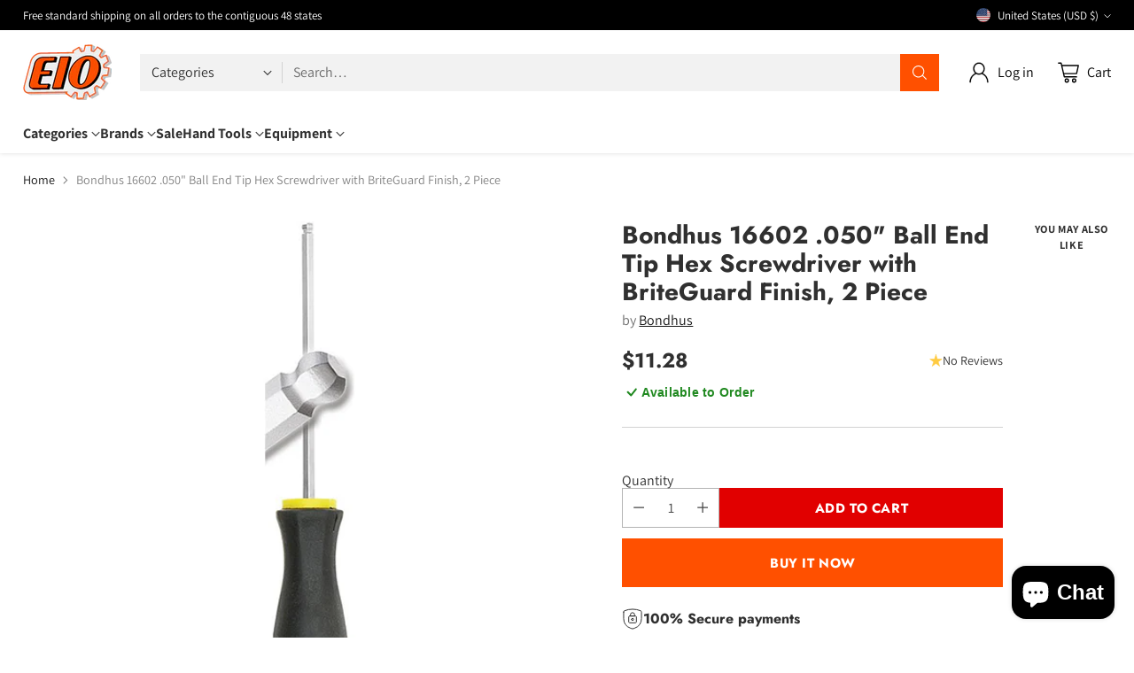

--- FILE ---
content_type: text/html; charset=utf-8
request_url: https://www.google.com/recaptcha/enterprise/anchor?ar=1&k=6Ld5cM4dAAAAAIR103Fx78hXh9Omssru3RTzABs0&co=aHR0cHM6Ly93d3cuZWlvLmNvbTo0NDM.&hl=en&v=N67nZn4AqZkNcbeMu4prBgzg&size=invisible&anchor-ms=20000&execute-ms=30000&cb=vuh7wzty0lvt
body_size: 48464
content:
<!DOCTYPE HTML><html dir="ltr" lang="en"><head><meta http-equiv="Content-Type" content="text/html; charset=UTF-8">
<meta http-equiv="X-UA-Compatible" content="IE=edge">
<title>reCAPTCHA</title>
<style type="text/css">
/* cyrillic-ext */
@font-face {
  font-family: 'Roboto';
  font-style: normal;
  font-weight: 400;
  font-stretch: 100%;
  src: url(//fonts.gstatic.com/s/roboto/v48/KFO7CnqEu92Fr1ME7kSn66aGLdTylUAMa3GUBHMdazTgWw.woff2) format('woff2');
  unicode-range: U+0460-052F, U+1C80-1C8A, U+20B4, U+2DE0-2DFF, U+A640-A69F, U+FE2E-FE2F;
}
/* cyrillic */
@font-face {
  font-family: 'Roboto';
  font-style: normal;
  font-weight: 400;
  font-stretch: 100%;
  src: url(//fonts.gstatic.com/s/roboto/v48/KFO7CnqEu92Fr1ME7kSn66aGLdTylUAMa3iUBHMdazTgWw.woff2) format('woff2');
  unicode-range: U+0301, U+0400-045F, U+0490-0491, U+04B0-04B1, U+2116;
}
/* greek-ext */
@font-face {
  font-family: 'Roboto';
  font-style: normal;
  font-weight: 400;
  font-stretch: 100%;
  src: url(//fonts.gstatic.com/s/roboto/v48/KFO7CnqEu92Fr1ME7kSn66aGLdTylUAMa3CUBHMdazTgWw.woff2) format('woff2');
  unicode-range: U+1F00-1FFF;
}
/* greek */
@font-face {
  font-family: 'Roboto';
  font-style: normal;
  font-weight: 400;
  font-stretch: 100%;
  src: url(//fonts.gstatic.com/s/roboto/v48/KFO7CnqEu92Fr1ME7kSn66aGLdTylUAMa3-UBHMdazTgWw.woff2) format('woff2');
  unicode-range: U+0370-0377, U+037A-037F, U+0384-038A, U+038C, U+038E-03A1, U+03A3-03FF;
}
/* math */
@font-face {
  font-family: 'Roboto';
  font-style: normal;
  font-weight: 400;
  font-stretch: 100%;
  src: url(//fonts.gstatic.com/s/roboto/v48/KFO7CnqEu92Fr1ME7kSn66aGLdTylUAMawCUBHMdazTgWw.woff2) format('woff2');
  unicode-range: U+0302-0303, U+0305, U+0307-0308, U+0310, U+0312, U+0315, U+031A, U+0326-0327, U+032C, U+032F-0330, U+0332-0333, U+0338, U+033A, U+0346, U+034D, U+0391-03A1, U+03A3-03A9, U+03B1-03C9, U+03D1, U+03D5-03D6, U+03F0-03F1, U+03F4-03F5, U+2016-2017, U+2034-2038, U+203C, U+2040, U+2043, U+2047, U+2050, U+2057, U+205F, U+2070-2071, U+2074-208E, U+2090-209C, U+20D0-20DC, U+20E1, U+20E5-20EF, U+2100-2112, U+2114-2115, U+2117-2121, U+2123-214F, U+2190, U+2192, U+2194-21AE, U+21B0-21E5, U+21F1-21F2, U+21F4-2211, U+2213-2214, U+2216-22FF, U+2308-230B, U+2310, U+2319, U+231C-2321, U+2336-237A, U+237C, U+2395, U+239B-23B7, U+23D0, U+23DC-23E1, U+2474-2475, U+25AF, U+25B3, U+25B7, U+25BD, U+25C1, U+25CA, U+25CC, U+25FB, U+266D-266F, U+27C0-27FF, U+2900-2AFF, U+2B0E-2B11, U+2B30-2B4C, U+2BFE, U+3030, U+FF5B, U+FF5D, U+1D400-1D7FF, U+1EE00-1EEFF;
}
/* symbols */
@font-face {
  font-family: 'Roboto';
  font-style: normal;
  font-weight: 400;
  font-stretch: 100%;
  src: url(//fonts.gstatic.com/s/roboto/v48/KFO7CnqEu92Fr1ME7kSn66aGLdTylUAMaxKUBHMdazTgWw.woff2) format('woff2');
  unicode-range: U+0001-000C, U+000E-001F, U+007F-009F, U+20DD-20E0, U+20E2-20E4, U+2150-218F, U+2190, U+2192, U+2194-2199, U+21AF, U+21E6-21F0, U+21F3, U+2218-2219, U+2299, U+22C4-22C6, U+2300-243F, U+2440-244A, U+2460-24FF, U+25A0-27BF, U+2800-28FF, U+2921-2922, U+2981, U+29BF, U+29EB, U+2B00-2BFF, U+4DC0-4DFF, U+FFF9-FFFB, U+10140-1018E, U+10190-1019C, U+101A0, U+101D0-101FD, U+102E0-102FB, U+10E60-10E7E, U+1D2C0-1D2D3, U+1D2E0-1D37F, U+1F000-1F0FF, U+1F100-1F1AD, U+1F1E6-1F1FF, U+1F30D-1F30F, U+1F315, U+1F31C, U+1F31E, U+1F320-1F32C, U+1F336, U+1F378, U+1F37D, U+1F382, U+1F393-1F39F, U+1F3A7-1F3A8, U+1F3AC-1F3AF, U+1F3C2, U+1F3C4-1F3C6, U+1F3CA-1F3CE, U+1F3D4-1F3E0, U+1F3ED, U+1F3F1-1F3F3, U+1F3F5-1F3F7, U+1F408, U+1F415, U+1F41F, U+1F426, U+1F43F, U+1F441-1F442, U+1F444, U+1F446-1F449, U+1F44C-1F44E, U+1F453, U+1F46A, U+1F47D, U+1F4A3, U+1F4B0, U+1F4B3, U+1F4B9, U+1F4BB, U+1F4BF, U+1F4C8-1F4CB, U+1F4D6, U+1F4DA, U+1F4DF, U+1F4E3-1F4E6, U+1F4EA-1F4ED, U+1F4F7, U+1F4F9-1F4FB, U+1F4FD-1F4FE, U+1F503, U+1F507-1F50B, U+1F50D, U+1F512-1F513, U+1F53E-1F54A, U+1F54F-1F5FA, U+1F610, U+1F650-1F67F, U+1F687, U+1F68D, U+1F691, U+1F694, U+1F698, U+1F6AD, U+1F6B2, U+1F6B9-1F6BA, U+1F6BC, U+1F6C6-1F6CF, U+1F6D3-1F6D7, U+1F6E0-1F6EA, U+1F6F0-1F6F3, U+1F6F7-1F6FC, U+1F700-1F7FF, U+1F800-1F80B, U+1F810-1F847, U+1F850-1F859, U+1F860-1F887, U+1F890-1F8AD, U+1F8B0-1F8BB, U+1F8C0-1F8C1, U+1F900-1F90B, U+1F93B, U+1F946, U+1F984, U+1F996, U+1F9E9, U+1FA00-1FA6F, U+1FA70-1FA7C, U+1FA80-1FA89, U+1FA8F-1FAC6, U+1FACE-1FADC, U+1FADF-1FAE9, U+1FAF0-1FAF8, U+1FB00-1FBFF;
}
/* vietnamese */
@font-face {
  font-family: 'Roboto';
  font-style: normal;
  font-weight: 400;
  font-stretch: 100%;
  src: url(//fonts.gstatic.com/s/roboto/v48/KFO7CnqEu92Fr1ME7kSn66aGLdTylUAMa3OUBHMdazTgWw.woff2) format('woff2');
  unicode-range: U+0102-0103, U+0110-0111, U+0128-0129, U+0168-0169, U+01A0-01A1, U+01AF-01B0, U+0300-0301, U+0303-0304, U+0308-0309, U+0323, U+0329, U+1EA0-1EF9, U+20AB;
}
/* latin-ext */
@font-face {
  font-family: 'Roboto';
  font-style: normal;
  font-weight: 400;
  font-stretch: 100%;
  src: url(//fonts.gstatic.com/s/roboto/v48/KFO7CnqEu92Fr1ME7kSn66aGLdTylUAMa3KUBHMdazTgWw.woff2) format('woff2');
  unicode-range: U+0100-02BA, U+02BD-02C5, U+02C7-02CC, U+02CE-02D7, U+02DD-02FF, U+0304, U+0308, U+0329, U+1D00-1DBF, U+1E00-1E9F, U+1EF2-1EFF, U+2020, U+20A0-20AB, U+20AD-20C0, U+2113, U+2C60-2C7F, U+A720-A7FF;
}
/* latin */
@font-face {
  font-family: 'Roboto';
  font-style: normal;
  font-weight: 400;
  font-stretch: 100%;
  src: url(//fonts.gstatic.com/s/roboto/v48/KFO7CnqEu92Fr1ME7kSn66aGLdTylUAMa3yUBHMdazQ.woff2) format('woff2');
  unicode-range: U+0000-00FF, U+0131, U+0152-0153, U+02BB-02BC, U+02C6, U+02DA, U+02DC, U+0304, U+0308, U+0329, U+2000-206F, U+20AC, U+2122, U+2191, U+2193, U+2212, U+2215, U+FEFF, U+FFFD;
}
/* cyrillic-ext */
@font-face {
  font-family: 'Roboto';
  font-style: normal;
  font-weight: 500;
  font-stretch: 100%;
  src: url(//fonts.gstatic.com/s/roboto/v48/KFO7CnqEu92Fr1ME7kSn66aGLdTylUAMa3GUBHMdazTgWw.woff2) format('woff2');
  unicode-range: U+0460-052F, U+1C80-1C8A, U+20B4, U+2DE0-2DFF, U+A640-A69F, U+FE2E-FE2F;
}
/* cyrillic */
@font-face {
  font-family: 'Roboto';
  font-style: normal;
  font-weight: 500;
  font-stretch: 100%;
  src: url(//fonts.gstatic.com/s/roboto/v48/KFO7CnqEu92Fr1ME7kSn66aGLdTylUAMa3iUBHMdazTgWw.woff2) format('woff2');
  unicode-range: U+0301, U+0400-045F, U+0490-0491, U+04B0-04B1, U+2116;
}
/* greek-ext */
@font-face {
  font-family: 'Roboto';
  font-style: normal;
  font-weight: 500;
  font-stretch: 100%;
  src: url(//fonts.gstatic.com/s/roboto/v48/KFO7CnqEu92Fr1ME7kSn66aGLdTylUAMa3CUBHMdazTgWw.woff2) format('woff2');
  unicode-range: U+1F00-1FFF;
}
/* greek */
@font-face {
  font-family: 'Roboto';
  font-style: normal;
  font-weight: 500;
  font-stretch: 100%;
  src: url(//fonts.gstatic.com/s/roboto/v48/KFO7CnqEu92Fr1ME7kSn66aGLdTylUAMa3-UBHMdazTgWw.woff2) format('woff2');
  unicode-range: U+0370-0377, U+037A-037F, U+0384-038A, U+038C, U+038E-03A1, U+03A3-03FF;
}
/* math */
@font-face {
  font-family: 'Roboto';
  font-style: normal;
  font-weight: 500;
  font-stretch: 100%;
  src: url(//fonts.gstatic.com/s/roboto/v48/KFO7CnqEu92Fr1ME7kSn66aGLdTylUAMawCUBHMdazTgWw.woff2) format('woff2');
  unicode-range: U+0302-0303, U+0305, U+0307-0308, U+0310, U+0312, U+0315, U+031A, U+0326-0327, U+032C, U+032F-0330, U+0332-0333, U+0338, U+033A, U+0346, U+034D, U+0391-03A1, U+03A3-03A9, U+03B1-03C9, U+03D1, U+03D5-03D6, U+03F0-03F1, U+03F4-03F5, U+2016-2017, U+2034-2038, U+203C, U+2040, U+2043, U+2047, U+2050, U+2057, U+205F, U+2070-2071, U+2074-208E, U+2090-209C, U+20D0-20DC, U+20E1, U+20E5-20EF, U+2100-2112, U+2114-2115, U+2117-2121, U+2123-214F, U+2190, U+2192, U+2194-21AE, U+21B0-21E5, U+21F1-21F2, U+21F4-2211, U+2213-2214, U+2216-22FF, U+2308-230B, U+2310, U+2319, U+231C-2321, U+2336-237A, U+237C, U+2395, U+239B-23B7, U+23D0, U+23DC-23E1, U+2474-2475, U+25AF, U+25B3, U+25B7, U+25BD, U+25C1, U+25CA, U+25CC, U+25FB, U+266D-266F, U+27C0-27FF, U+2900-2AFF, U+2B0E-2B11, U+2B30-2B4C, U+2BFE, U+3030, U+FF5B, U+FF5D, U+1D400-1D7FF, U+1EE00-1EEFF;
}
/* symbols */
@font-face {
  font-family: 'Roboto';
  font-style: normal;
  font-weight: 500;
  font-stretch: 100%;
  src: url(//fonts.gstatic.com/s/roboto/v48/KFO7CnqEu92Fr1ME7kSn66aGLdTylUAMaxKUBHMdazTgWw.woff2) format('woff2');
  unicode-range: U+0001-000C, U+000E-001F, U+007F-009F, U+20DD-20E0, U+20E2-20E4, U+2150-218F, U+2190, U+2192, U+2194-2199, U+21AF, U+21E6-21F0, U+21F3, U+2218-2219, U+2299, U+22C4-22C6, U+2300-243F, U+2440-244A, U+2460-24FF, U+25A0-27BF, U+2800-28FF, U+2921-2922, U+2981, U+29BF, U+29EB, U+2B00-2BFF, U+4DC0-4DFF, U+FFF9-FFFB, U+10140-1018E, U+10190-1019C, U+101A0, U+101D0-101FD, U+102E0-102FB, U+10E60-10E7E, U+1D2C0-1D2D3, U+1D2E0-1D37F, U+1F000-1F0FF, U+1F100-1F1AD, U+1F1E6-1F1FF, U+1F30D-1F30F, U+1F315, U+1F31C, U+1F31E, U+1F320-1F32C, U+1F336, U+1F378, U+1F37D, U+1F382, U+1F393-1F39F, U+1F3A7-1F3A8, U+1F3AC-1F3AF, U+1F3C2, U+1F3C4-1F3C6, U+1F3CA-1F3CE, U+1F3D4-1F3E0, U+1F3ED, U+1F3F1-1F3F3, U+1F3F5-1F3F7, U+1F408, U+1F415, U+1F41F, U+1F426, U+1F43F, U+1F441-1F442, U+1F444, U+1F446-1F449, U+1F44C-1F44E, U+1F453, U+1F46A, U+1F47D, U+1F4A3, U+1F4B0, U+1F4B3, U+1F4B9, U+1F4BB, U+1F4BF, U+1F4C8-1F4CB, U+1F4D6, U+1F4DA, U+1F4DF, U+1F4E3-1F4E6, U+1F4EA-1F4ED, U+1F4F7, U+1F4F9-1F4FB, U+1F4FD-1F4FE, U+1F503, U+1F507-1F50B, U+1F50D, U+1F512-1F513, U+1F53E-1F54A, U+1F54F-1F5FA, U+1F610, U+1F650-1F67F, U+1F687, U+1F68D, U+1F691, U+1F694, U+1F698, U+1F6AD, U+1F6B2, U+1F6B9-1F6BA, U+1F6BC, U+1F6C6-1F6CF, U+1F6D3-1F6D7, U+1F6E0-1F6EA, U+1F6F0-1F6F3, U+1F6F7-1F6FC, U+1F700-1F7FF, U+1F800-1F80B, U+1F810-1F847, U+1F850-1F859, U+1F860-1F887, U+1F890-1F8AD, U+1F8B0-1F8BB, U+1F8C0-1F8C1, U+1F900-1F90B, U+1F93B, U+1F946, U+1F984, U+1F996, U+1F9E9, U+1FA00-1FA6F, U+1FA70-1FA7C, U+1FA80-1FA89, U+1FA8F-1FAC6, U+1FACE-1FADC, U+1FADF-1FAE9, U+1FAF0-1FAF8, U+1FB00-1FBFF;
}
/* vietnamese */
@font-face {
  font-family: 'Roboto';
  font-style: normal;
  font-weight: 500;
  font-stretch: 100%;
  src: url(//fonts.gstatic.com/s/roboto/v48/KFO7CnqEu92Fr1ME7kSn66aGLdTylUAMa3OUBHMdazTgWw.woff2) format('woff2');
  unicode-range: U+0102-0103, U+0110-0111, U+0128-0129, U+0168-0169, U+01A0-01A1, U+01AF-01B0, U+0300-0301, U+0303-0304, U+0308-0309, U+0323, U+0329, U+1EA0-1EF9, U+20AB;
}
/* latin-ext */
@font-face {
  font-family: 'Roboto';
  font-style: normal;
  font-weight: 500;
  font-stretch: 100%;
  src: url(//fonts.gstatic.com/s/roboto/v48/KFO7CnqEu92Fr1ME7kSn66aGLdTylUAMa3KUBHMdazTgWw.woff2) format('woff2');
  unicode-range: U+0100-02BA, U+02BD-02C5, U+02C7-02CC, U+02CE-02D7, U+02DD-02FF, U+0304, U+0308, U+0329, U+1D00-1DBF, U+1E00-1E9F, U+1EF2-1EFF, U+2020, U+20A0-20AB, U+20AD-20C0, U+2113, U+2C60-2C7F, U+A720-A7FF;
}
/* latin */
@font-face {
  font-family: 'Roboto';
  font-style: normal;
  font-weight: 500;
  font-stretch: 100%;
  src: url(//fonts.gstatic.com/s/roboto/v48/KFO7CnqEu92Fr1ME7kSn66aGLdTylUAMa3yUBHMdazQ.woff2) format('woff2');
  unicode-range: U+0000-00FF, U+0131, U+0152-0153, U+02BB-02BC, U+02C6, U+02DA, U+02DC, U+0304, U+0308, U+0329, U+2000-206F, U+20AC, U+2122, U+2191, U+2193, U+2212, U+2215, U+FEFF, U+FFFD;
}
/* cyrillic-ext */
@font-face {
  font-family: 'Roboto';
  font-style: normal;
  font-weight: 900;
  font-stretch: 100%;
  src: url(//fonts.gstatic.com/s/roboto/v48/KFO7CnqEu92Fr1ME7kSn66aGLdTylUAMa3GUBHMdazTgWw.woff2) format('woff2');
  unicode-range: U+0460-052F, U+1C80-1C8A, U+20B4, U+2DE0-2DFF, U+A640-A69F, U+FE2E-FE2F;
}
/* cyrillic */
@font-face {
  font-family: 'Roboto';
  font-style: normal;
  font-weight: 900;
  font-stretch: 100%;
  src: url(//fonts.gstatic.com/s/roboto/v48/KFO7CnqEu92Fr1ME7kSn66aGLdTylUAMa3iUBHMdazTgWw.woff2) format('woff2');
  unicode-range: U+0301, U+0400-045F, U+0490-0491, U+04B0-04B1, U+2116;
}
/* greek-ext */
@font-face {
  font-family: 'Roboto';
  font-style: normal;
  font-weight: 900;
  font-stretch: 100%;
  src: url(//fonts.gstatic.com/s/roboto/v48/KFO7CnqEu92Fr1ME7kSn66aGLdTylUAMa3CUBHMdazTgWw.woff2) format('woff2');
  unicode-range: U+1F00-1FFF;
}
/* greek */
@font-face {
  font-family: 'Roboto';
  font-style: normal;
  font-weight: 900;
  font-stretch: 100%;
  src: url(//fonts.gstatic.com/s/roboto/v48/KFO7CnqEu92Fr1ME7kSn66aGLdTylUAMa3-UBHMdazTgWw.woff2) format('woff2');
  unicode-range: U+0370-0377, U+037A-037F, U+0384-038A, U+038C, U+038E-03A1, U+03A3-03FF;
}
/* math */
@font-face {
  font-family: 'Roboto';
  font-style: normal;
  font-weight: 900;
  font-stretch: 100%;
  src: url(//fonts.gstatic.com/s/roboto/v48/KFO7CnqEu92Fr1ME7kSn66aGLdTylUAMawCUBHMdazTgWw.woff2) format('woff2');
  unicode-range: U+0302-0303, U+0305, U+0307-0308, U+0310, U+0312, U+0315, U+031A, U+0326-0327, U+032C, U+032F-0330, U+0332-0333, U+0338, U+033A, U+0346, U+034D, U+0391-03A1, U+03A3-03A9, U+03B1-03C9, U+03D1, U+03D5-03D6, U+03F0-03F1, U+03F4-03F5, U+2016-2017, U+2034-2038, U+203C, U+2040, U+2043, U+2047, U+2050, U+2057, U+205F, U+2070-2071, U+2074-208E, U+2090-209C, U+20D0-20DC, U+20E1, U+20E5-20EF, U+2100-2112, U+2114-2115, U+2117-2121, U+2123-214F, U+2190, U+2192, U+2194-21AE, U+21B0-21E5, U+21F1-21F2, U+21F4-2211, U+2213-2214, U+2216-22FF, U+2308-230B, U+2310, U+2319, U+231C-2321, U+2336-237A, U+237C, U+2395, U+239B-23B7, U+23D0, U+23DC-23E1, U+2474-2475, U+25AF, U+25B3, U+25B7, U+25BD, U+25C1, U+25CA, U+25CC, U+25FB, U+266D-266F, U+27C0-27FF, U+2900-2AFF, U+2B0E-2B11, U+2B30-2B4C, U+2BFE, U+3030, U+FF5B, U+FF5D, U+1D400-1D7FF, U+1EE00-1EEFF;
}
/* symbols */
@font-face {
  font-family: 'Roboto';
  font-style: normal;
  font-weight: 900;
  font-stretch: 100%;
  src: url(//fonts.gstatic.com/s/roboto/v48/KFO7CnqEu92Fr1ME7kSn66aGLdTylUAMaxKUBHMdazTgWw.woff2) format('woff2');
  unicode-range: U+0001-000C, U+000E-001F, U+007F-009F, U+20DD-20E0, U+20E2-20E4, U+2150-218F, U+2190, U+2192, U+2194-2199, U+21AF, U+21E6-21F0, U+21F3, U+2218-2219, U+2299, U+22C4-22C6, U+2300-243F, U+2440-244A, U+2460-24FF, U+25A0-27BF, U+2800-28FF, U+2921-2922, U+2981, U+29BF, U+29EB, U+2B00-2BFF, U+4DC0-4DFF, U+FFF9-FFFB, U+10140-1018E, U+10190-1019C, U+101A0, U+101D0-101FD, U+102E0-102FB, U+10E60-10E7E, U+1D2C0-1D2D3, U+1D2E0-1D37F, U+1F000-1F0FF, U+1F100-1F1AD, U+1F1E6-1F1FF, U+1F30D-1F30F, U+1F315, U+1F31C, U+1F31E, U+1F320-1F32C, U+1F336, U+1F378, U+1F37D, U+1F382, U+1F393-1F39F, U+1F3A7-1F3A8, U+1F3AC-1F3AF, U+1F3C2, U+1F3C4-1F3C6, U+1F3CA-1F3CE, U+1F3D4-1F3E0, U+1F3ED, U+1F3F1-1F3F3, U+1F3F5-1F3F7, U+1F408, U+1F415, U+1F41F, U+1F426, U+1F43F, U+1F441-1F442, U+1F444, U+1F446-1F449, U+1F44C-1F44E, U+1F453, U+1F46A, U+1F47D, U+1F4A3, U+1F4B0, U+1F4B3, U+1F4B9, U+1F4BB, U+1F4BF, U+1F4C8-1F4CB, U+1F4D6, U+1F4DA, U+1F4DF, U+1F4E3-1F4E6, U+1F4EA-1F4ED, U+1F4F7, U+1F4F9-1F4FB, U+1F4FD-1F4FE, U+1F503, U+1F507-1F50B, U+1F50D, U+1F512-1F513, U+1F53E-1F54A, U+1F54F-1F5FA, U+1F610, U+1F650-1F67F, U+1F687, U+1F68D, U+1F691, U+1F694, U+1F698, U+1F6AD, U+1F6B2, U+1F6B9-1F6BA, U+1F6BC, U+1F6C6-1F6CF, U+1F6D3-1F6D7, U+1F6E0-1F6EA, U+1F6F0-1F6F3, U+1F6F7-1F6FC, U+1F700-1F7FF, U+1F800-1F80B, U+1F810-1F847, U+1F850-1F859, U+1F860-1F887, U+1F890-1F8AD, U+1F8B0-1F8BB, U+1F8C0-1F8C1, U+1F900-1F90B, U+1F93B, U+1F946, U+1F984, U+1F996, U+1F9E9, U+1FA00-1FA6F, U+1FA70-1FA7C, U+1FA80-1FA89, U+1FA8F-1FAC6, U+1FACE-1FADC, U+1FADF-1FAE9, U+1FAF0-1FAF8, U+1FB00-1FBFF;
}
/* vietnamese */
@font-face {
  font-family: 'Roboto';
  font-style: normal;
  font-weight: 900;
  font-stretch: 100%;
  src: url(//fonts.gstatic.com/s/roboto/v48/KFO7CnqEu92Fr1ME7kSn66aGLdTylUAMa3OUBHMdazTgWw.woff2) format('woff2');
  unicode-range: U+0102-0103, U+0110-0111, U+0128-0129, U+0168-0169, U+01A0-01A1, U+01AF-01B0, U+0300-0301, U+0303-0304, U+0308-0309, U+0323, U+0329, U+1EA0-1EF9, U+20AB;
}
/* latin-ext */
@font-face {
  font-family: 'Roboto';
  font-style: normal;
  font-weight: 900;
  font-stretch: 100%;
  src: url(//fonts.gstatic.com/s/roboto/v48/KFO7CnqEu92Fr1ME7kSn66aGLdTylUAMa3KUBHMdazTgWw.woff2) format('woff2');
  unicode-range: U+0100-02BA, U+02BD-02C5, U+02C7-02CC, U+02CE-02D7, U+02DD-02FF, U+0304, U+0308, U+0329, U+1D00-1DBF, U+1E00-1E9F, U+1EF2-1EFF, U+2020, U+20A0-20AB, U+20AD-20C0, U+2113, U+2C60-2C7F, U+A720-A7FF;
}
/* latin */
@font-face {
  font-family: 'Roboto';
  font-style: normal;
  font-weight: 900;
  font-stretch: 100%;
  src: url(//fonts.gstatic.com/s/roboto/v48/KFO7CnqEu92Fr1ME7kSn66aGLdTylUAMa3yUBHMdazQ.woff2) format('woff2');
  unicode-range: U+0000-00FF, U+0131, U+0152-0153, U+02BB-02BC, U+02C6, U+02DA, U+02DC, U+0304, U+0308, U+0329, U+2000-206F, U+20AC, U+2122, U+2191, U+2193, U+2212, U+2215, U+FEFF, U+FFFD;
}

</style>
<link rel="stylesheet" type="text/css" href="https://www.gstatic.com/recaptcha/releases/N67nZn4AqZkNcbeMu4prBgzg/styles__ltr.css">
<script nonce="oCAaSwkJlZJPZzdqNNhyLg" type="text/javascript">window['__recaptcha_api'] = 'https://www.google.com/recaptcha/enterprise/';</script>
<script type="text/javascript" src="https://www.gstatic.com/recaptcha/releases/N67nZn4AqZkNcbeMu4prBgzg/recaptcha__en.js" nonce="oCAaSwkJlZJPZzdqNNhyLg">
      
    </script></head>
<body><div id="rc-anchor-alert" class="rc-anchor-alert"></div>
<input type="hidden" id="recaptcha-token" value="[base64]">
<script type="text/javascript" nonce="oCAaSwkJlZJPZzdqNNhyLg">
      recaptcha.anchor.Main.init("[\x22ainput\x22,[\x22bgdata\x22,\x22\x22,\[base64]/[base64]/[base64]/[base64]/[base64]/UltsKytdPUU6KEU8MjA0OD9SW2wrK109RT4+NnwxOTI6KChFJjY0NTEyKT09NTUyOTYmJk0rMTxjLmxlbmd0aCYmKGMuY2hhckNvZGVBdChNKzEpJjY0NTEyKT09NTYzMjA/[base64]/[base64]/[base64]/[base64]/[base64]/[base64]/[base64]\x22,\[base64]\x22,\x22esK1wqx6w5PCsX/CpMKJb8KGY8OgwqwfJcOVw4RDwpbDpMOEbWMFS8K+w5lYZMK9eGrDp8OjwrhoWcOHw4nCiQ7CtgkAwrs0wqdzX8KYfMK2KxXDlW9iacKswqTDgcKBw6PDm8KEw4fDjw/ChnjCjsKfwrXCgcKPw4jCpTbDlcKhFcKfZlnDl8OqwqPDlMOXw6/Cj8OpwqMXY8KqwqdnQyoCwrQhwpI5FcKqwoTDjV/Dn8K3w4jCj8OaMk9WwoM5wq/CrMKjwqszCcKwLGTDscO3wobCkMOfwoLCgiPDgwjCh8O0w5LDpMOFwr8awqVKLsOPwpcwwqZMS8O+wq4OUMKow69ZZMKTwoF+w6hiw5/CjArDkS7Co2XCiMOxKcKUw65WwqzDvcOxI8OcChwJFcK5fSppfcOuOMKORsOUM8OCwpPDi1XDhsKGw6TCljLDqCpmajPCtSsKw7lSw5Inwo3CvDjDtR3DgcKHD8OkwqBewr7DvsKxw53Dv2pPfsKvMcKaw7DCpsOxKDV2KVfCpW4AwrTDkHlcw7LCt1TCsHNBw4M/[base64]/[base64]/CqcOsVUR1JjxdK3QIwqbDuGhSYMOcwqQTwplvMMKdDsKxBMKZw6DDvsKAOcOrwpfCjcKuw74ew7I9w7Q4acKDfjNOwqjDkMOGwpbCtcOYwovDjlnCvX/DoMOLwqFIwqnCq8KDQMKCwrxnXcOXw7rCohMFAMK8wqoSw48fwpfDh8Kbwr9uKsKbTsK2wrjDhzvCmlHDr2RwSR88F3nCsMKMEMOSFXpADE7DlCNzND0Rw6sTY1nDjioOLiDCgjF7wrpawppwGMOYf8OawqvDmcOpScKCw70jGhENecKfwoLDisOywqhIw7M/w5zDjMK5W8OqwrgSVcKowpsBw63CqsOiw7lcDMK6AcOjd8OXw4xBw7pWw5FFw6TCtCsLw6fCksKGwqhwAcKpAx7CgcKTVwzCon7Ds8OIwrbDlAcXw7XCkcO/RMOYccOawrIHbVF/w5vDuMOzwrQ5ZXnDvMKKwrPCkDgpw5bDlcOWfmnDmMOFIyXCscO4GgHDrXEbwpLDqw/Dr1B8wrpIZ8KjBG1awqLCrsKTw5DDhsK/w4PDkEocG8K5w5fCmsKzExJ/w7DDkEx1w4LDsBJGw7LDncOaBXnCk3/CosK/P2taw6TClsOFw5kDwpnCrMOkwr5Vwq/DjcKBIW9yRzl9K8KIw57Dr0scw4MhAFDCvMOzS8OVKMOVZ1Z3wpPDnzZfwrHCjyvCscOnw5McWsONwolVQMK+ScK/[base64]/Du8KEw6txEcOXwqgPw4bDqcKawo7CvyvCsiUPdcOewpglb8KICsKnUzRzXX1+w43CtsKTT00UcMOvwrsUw4c/w5QQJzBIXzgOEsOTW8OIwq/DmcKEwrzCrXnDmcO/BsK6BcKjQsK0w7LDp8OPw4/Csx/DjRAcO1czClHDhcKbd8O8NcOQGcK+wogMI2FdCkjCohzDug8Iw5/Dk0RdJ8KWwoHCkcOxw4Eww740wp/Dv8K3w6fCqMONG8OOw7TDtsOtw60deBHDjcKxw6vCqsKBLHbDt8KAw4bDksKEfhfCvAx/wppND8O/wr/Dgz0YwrgvacK/alAbH3xqw5DCh3EtJ8KUbsOZB0YGf1wWHMOmw6bCqsKvUcKjAxRHKlPCgA47XD3CicKdwqfCmmrDnVfDj8O+wrvCgA3DgzHCgMODOcKlFsK4wqrCkcOiB8KWbMO2w4vCvQbCpX/Cs3Iaw67Cq8OOAQR/wqzDpiNfw4oQw5BGwqJZJHccwokEw694exxkTxXDjFLDjcOkZhlAwoE9biLCkFo6UsKNCcOIw5/CghTCksKZwoDCpcO7RcOISh/CnAFcw5/DqWfDgsOww6Q8worDvcKQHArDnQUcwrTDgxhEbxXDgcOEwokuw5LDsiJsGsKaw6pywr3DvsKyw4XDnlsww6XChsKSwoFRwpVyDMOAw7HCgcKZEMO4PMKJwo3CksKTw4hfw7fCs8KJw71jU8KOS8OHb8OZw77CiWjCj8OxAQbDqn3Cn34yw5/CsMKEA8OdwosVwrsYF3ApwrotIMKNw4g+G2cFwo4GwoHDoX7Cp8KPJGo0w4nCiR9MH8OCworDmMO6wpbCllDDr8KBQhhfwo3DtTNmOMOUw5lGwrHCpcKvw6VIw7Qyw4DDtEUQdy3Cv8KxGRRRwr7Cr8OvA0dnwqjCvkDCtiw4MyjCiXofEzTCozbCtWIAQV7CgMOjwq/Cr0/DvjY+DcOBwoAyC8Oqw5Q0w53CmcKDEwNbw73CiB7ChE/DgUfCnRoMacO0M8OHwps3w4DDnDxdwobCjsOXw7TCniXCnAxmejbCpcOgw7YqFm9uUMKjw4jDpWbDihN9WQXDsMOCw7LChcOQEsOaw7HDjHQ1w4cdc1AuICTDuMOLbMKew4Z/w6jDkxbDkWLCtX9Vf8KeRVwKU3ZCe8KcesO8w7HCrAPCocKLw6hjwpvDnm7DvsKLQMKLIcOlKVZgQzsgw4A7MU/CiMOsD3EMw4fCsHRNY8KuZEvDpTrDkkUVIcOFMSTDsMOiwrjCuiohwo3DvVd6IcOsOm0eXljDv8KzwrhQZgLDucOewonCscKZw5Ugwo3CvMO/w4nDtn7DrcK4w6vDpzLCvMKuw4rDuMOSMkfDsMK+NcOXwox2aMKLDMOZNMK3IAIpwp4nc8ObD2vDjEbDriDCjcOOOE7CsnjCmsOUwr7DlGHCgcO3wp0NM3wNw7hwwoE6wrXCgMKTesKTMMKBDTjCm8KHfMOQbTlswofCo8KOwo/CscOEw6bDjcO1wpo3woHCq8KWd8OkKMKtw54Iwr5qwqwmKzbDo8KOQcKzw4w8w4QxwoQTAXZZw5Qfw4VCJcOrJXBGwo3DlcO/w4TDscKjTi/DoTTDij7DnVnCncKQOMOGFjbDlcOAWsKbw5tUKQrDjnfDjR/[base64]/CrcOeFsO8w4YOT1xYEzd2TMOCG8ODwoUDwrE6w5gTfsOTf3V3GmdFw4DDsBvCr8O4NlFbXzgrwoDCkFMYOh0LGj/DjHDCk3YnV3QOwrTDp3HCpT5vP2IyenUAOcOiw7kffSXCscKXwrJtwqpVeMKFJMOwMUNPX8OtwqRNw45jw4bCosKOWcOKFCHDu8KoOMOiwo/[base64]/FsONwr/[base64]/DlHrCp07Ci20bwqbDmsKQw4dzTijDlAnCocOgw5ocw5vDpsKIwrPCmUDCp8ORwobDs8Krw5wgFzjCgSzDoVBZIB/DpBl6wo4nw4fCpCHCp3rCosOqw5HClwQowrLCkcK6woh7ZsO9wrdCG07Dhkswe8OOw7Ybwq7DscOewqjDp8K1FnPCncOgwoHCqB/[base64]/[base64]/DnRREFsKMdMKYfC/CpGplwrEUwrApa8OdwpjCoijChmwpS8KAbcKBwoIKG0ovAjsEasKcw4XCrH7DjcKwwr/CqQIhLQEfSQx9w5EBw6jCmXl7wqTCoxHDrGHCt8OdLMOWP8KgwoxFawHDh8KPKwvCg8KFwp/CjyDDq3tLwrfCogtVwpPDuhDCicODw6pjw43DrsOww6kZwr8kw78IwrQ/C8OpV8KHHBLCosOnGQU+RcKswpVxw4PDo03CiDJOw5vCoMOxwoVHAsKGKnvDkcOSNMOcBAvCpEbDncKOUT9OBznDmMKGH3zChMOEwojDtyDCmULDqsKzwrhsKhRIJsOBcV9Iw5p+w5xFf8K6w4RpclbDk8KPw5HDmsKQV8Oowp9TdEjCl33ChsKjT8O6w6PDk8K/wp/[base64]/DpcONwrPCvMOGwqFkw5B0JFnDtFjCuRPDvwrChSLChMOfZsKnVMKbw7/Di2c0R23CqcOMwo57w6VCZgTCsARjDAhMw6RiGRh2w60uw7nCk8OMwohSQsK2wqVGFRxRYE3Dn8KMKcO/[base64]/T8OOdcKxwqE1TMOCw73DsWAWMTDCmDRTwpYywq7CsFfDqCt3w6R0wozCpm7Cs8KHY8KVwqXChAhCwrbDlnJudcK/XGo8w5t6w7Ekw7FZwrk3dcODJsKPfMOpY8OoKcOjw6vDqX3Cn1bCjMObwozDpsKOLHvDrBBSwqnCk8KOwqzCpMK9En9CwptZwpLDj2khDcOnw63CkEEvwqIPw6EadsKXwqPDjj5LbGlKbsObfMOAw7cLJsKnAFXDj8KLJMOyMMOIwqgpU8OnfcKIw5dKSi/CvCTDnBt5w4V+UWLDncKmX8KwwpUuFcK8WsKnKnbCncOJRsKnwqzCh8KFGk5Wwp19w7fDt2VkwqHDvVhxwojCj8KcIS9gLxMrVcOpPEnCkQJJXg9pMx/[base64]/ChMOlw4zDmcOywrQWRcKDwo4YFhzCoQjCnl/CgsOlacKwL8OrVGZ2w7zDniJJwq3ClXRwQ8OFw4IQA3I1wprDvMO5H8K4CxoSNVfDgMKpwpJDw7jDhVDCoXPCtCvDmWpUwrLDjsOkwqonD8OawrnCn8KBw6kvfsKdwoXCucKYeMONZ8K+w5BEGXlnwpnDjV3Dl8OvU8O9w48NwqtaGcO4asOzwq8zw54zaA/DogZMw5jCgDIYw4sBMAfCoMKRwovClF7CsxxFR8Olew7Cj8Oswr3ClsOYwq3Cr3UeHMKowqwNahfCtcOswpoLG0gww6DCv8KRCcORw6NxbwrClcKGwqQ3w4hJU8Kew7PDu8OfwrPDhcO5ZjnDlyBHGn/Drmd0cRAzfMOVw6sLfsKUFsOYbMOCw6NbQsKhwpBtPsKWQsOcTEA5wpDCtsK1UcKmcgUSHcOeQcOww5/CmAcrYDBAw7cCwrHCt8Kww6UdLMO9R8OBw4oxwoPDjcO8wpgjT8OHJcKcB2rCo8O2w7pew71VDEpFU8KuwqYWw7wlwrw8ccKhwrsDwp9jO8OTD8Oow4kewpPCtF/DnMKQw7XDiMO/ClARU8OpdAnCn8OpwqtRwr3CosOVOsKDwojCj8OLwoUHSsKMw4Y4TwDDmSpZRcKdw5DDi8OHw74be33DjgvDl8KSX3XDjxJIR8KHDEfDgMOQTcOjQsKowo5uYsOrw7XCnsKJwr/DsyhPKD/DrhlKw7ttw4BYHsK7wqfCsMKrw588w5bCmTYEw6LCrcKgwq3CsEwYwpIbwrtYA8Ohw6vCjjrCh3HCrsOtecKOw6LDg8KvVcO/woDCp8OcwrM/w6NpdVXDvcKlNSVWwqzCksOLwq/DhsKHwqt2wofDl8O5woYpw67Dq8Onwp/Cp8KwLTU0FCDDmcOkQMKaZnTCtScpDgTCmg1DwoDCqwHCjsKVw4ELwrpGJUJPVcKdw7wXDFpSw7TChjMiw5DDmsKKbxprwoIXw57Du8OcFMO9wrbDjUMCwpjDlcK9NC7Ch8K+w5LDpDIvFgspw7RFU8KhCy/DpQTDiMKgc8KcA8Olw7vDkkvCvcKlWcKUwpvCgsKAf8Ohw4h2w6TDv1Z9KcKlw7ZUOnbDpFfDvsKBwqrDg8Obw51BwofCtANOP8OOw75wwqhFw5d4w6nCj8KeL8KGwrnDssK7S0oqS1XCokoUEsKUw7FSUk0XIl/CsQjCrcKKw7g2bsKswq8jOcO/w4TCk8OYaMKMwpQ3w5hWwrjDtHzDkTjCjMOWLcK/KMKgwoDDtThGd1Fgwo3DhsOFdMOrwoA6d8OHQzjCv8KEw6fCm0fCmcKrw43CvcO9K8OXdQp0asKIBw01wotfw5nDsktYwopJwrAtSBnCrsK3w5RWTMKUw5bCmnxIbcOiwrPDmV/Ch3Byw5Epw48JBMK0DlFowqTCscKXSXxNw4stw5/DtWRawrDCljA0SAPCtDYWRsK2w5nDm0JFF8OZaG0rMsOmFAlIwoHChcKFIGbCmMOywqDChxcmwrDCv8Kww6hLwqrDm8OlEMO5Kw5GwrnCnjjDtn0xwqTCkRJRwrnDvsKZVUc5KcO2BDNUa1jCvMK4Y8Kuw7fDgMK/WlU4wp1JUcKWS8OQFsKSN8K/TcKQwrrDqcOQFkrCvRQjwp3CjsKhcsKew61yw5nDucOULj05E8OJwobCrcOZSlcDVMONw5JywoTDjinCtMO0wqkAZsONOsKlOMKcwrLCoMKkZWhMwpcLw68Zw4XCo1XChcKdTsOjw7/CinomwrBvwqVLwpMYwpLDml/DmVjClFlxw47CiMOlwonCilDCh8Odw53DhF/CnzLCpjrCiMOnZFPDjDLDucOgwrnCt8KRHMKLZcKKIMOdL8Oyw6nCocO0wrrClAQBHSZHYnBQJMK/JcK+w5HDscOWw5lywqHDvjU8MMKRSwx4JMOeD1NIw6IWwrwhNMOMIMO0D8K6LsOvA8Kuw70iVFHDg8OFw58gMMKrwqxnw7XCsWLCpsOzw6fClsKnw7bDpsOhw6Q4wrVTd8OewolJUD3DnMOeK8OXwr5Vwp3CpkTDk8O2wpPDm3/Cn8KEbj8Ew6vDpBI1czdwZTFILRd0w53CnFAuPsK+SsKzEWM7IcK5wqHDtw1JK07CjQ0Zc1UVVnvDsiLCjyjClwTCpsOmPMOEVMKGFMKWOsKjSE46CzdBfcKQKHQzw5zCscORP8Knwr1rwqg/[base64]/DpcOTVsOewqtONMKpwpnDkMK7JsOUA8O0WzTDrX9Nw7Vsw7PDtMKeRsKyw7nDl1l/wr7CmMOsw4gQfwvCvcKJa8KQw7jDu27CmzdiwoIswoBdw5pDAUbCr3cJw4XCtMKXcsOBK0DCrMOzwpU/wq/CvCFrwodQBCTCgXfCphRqwqs1wpJQwptpVGDDisKnwrY9ZipOa1AQXFROQsOqZV8/w4F0wqjCvsOdwoQ/[base64]/CgMO/Hg7Cv8OGwoHDj8OyF1EzHmAew5lgwpZpw7Buwr5UNk3Cpj/[base64]/[base64]/[base64]/DmzJLKMOUF8OabcKNG0MbXg4+w57DjAwGwpVOKsO3w4rDjsO3w7Fhwq9Xwp/[base64]/DqA7DkmcfH8KMcGnDkcKwQBM9TsO8w6bDk8O2Px5nwqnDlzvCjsKHwobCocOjwo8mw6zCg0V5w5pSwpVNw6MWXBPChcODwo8LwrleOU8Tw7EGFMOow6DDnQF5OcOUXMKOGsK7w5nDu8OcK8KZJsKKw6bCpBPDsnDCnR3CjcK5w7LCpcO/YVDDimI9UcOlwrjDnU55VFpKIUIXacOQwqd7FjI9GGZew5cQw4ItwrQqF8KKwr9oU8Oywql4wpbDkMO/[base64]/CkT0hwrXDlWLCuwxlw4/[base64]/DgMO5JBvCjD3CksO+wq/[base64]/JcOkGSrDrsOGZy9Aw43CmsOiYis2Lj7DkcOBw65pKTkmwpAywqvDgsKHU8Odw75kw4/DogTDq8KpwoPCusOPcMOWA8OmwpnClMO+bcKdU8O1wqLDkifCu1fCk08INm3DnsO3wo/[base64]/CpBDCm8Kgw7vCq8Obw5VZw5LDr8KjRUNLwpXCr8OFw4kuc8OXTSszw54/YEDDicOUw5J/f8OjaA1Ww7fDp1VAZlVWLcO/wpzCvnBuw6IDfcKeZMOZw4nDjQfCrgvCgcKldsOQSyvCl8KQwqzCqGcCwo5dw4c0BMKRwrMVehbCu0gNEB9qSsOUwqPCoHpsTkpMwpnCu8KPDsOnwoTCviLDpxnCqsKXw5EIZWhpwrIHPMKYHcOkwoDDpnQ8XMKywr1LMsO/w6vDrgHDoFLChFkCfMOww49owrJYwqYiKmrCrsOJVnRyJcKxQT0NwrgiSUTDi8Kvw6wsQ8OCw4NkwoHDmMOrw44nw4fCgQbCp8ONw60zw6DDnMK+woJiwoR8R8KUb8OEJC5Ew6TDjMK9w7vDqlvChiEwwq3DoGQ5F8KDK2gOw7xfwrJsFSnDhGdsw6JawqbCs8KSwp/Dh3hrM8K5w6rCosKaDsOvMsOzw4gywpPCisOxSsKaTsOUbMK/UDDCqhlMw7PDncKsw7nDowzCo8O+w71BI3zDqF9aw41GP37CqSTDn8O4YkJcccKOEcKuwp/DuQRdw4jCnRLDhhLCm8OcwqkTb0DCssK0aAhewqo4woArw73CgsKmDgVuwpjCv8KUw74QYXHDmMOrw7LCv19Jw5vDiMOqCyxve8OVIMOuw5zDoB7DiMONw4PCn8OcBcORRsK7FsOvw4zCl07DgkJJworCsGp1IndWwpUgZ0EMwobCtRXDmMKMDMOfdcO9acOBw6/DicKDf8OwwrrCr8O/[base64]/O8OGwp3CrsKBO1vCtjrCmA/CuijDtykvwoMEX8KvH8Kiw5EhZcKswqjCqcK8w700NVPCvMO3Ak1LD8O4eMO/fH3CgU/CosKGw7ELGWDCnwZGw4xHHsO9MhxswpHCs8KQL8KTwozDilhBEMO1R285KMK3WDLCncKpQ1/CicKAwpVkNcKQw67Dm8OfB1UxYhHDgV8YT8K/[base64]/w6bDgcOtw5clw5EvWRc7SHfCjsK0OkDDgMO/b8KPUi3DnsKow4jDqcOcKsOAwp0gEDAFw7TDucODREjCu8ORw7LCtsOYwrs/[base64]/DhG88FsOFMcKywqbCpjV6wr5/wpQtC8OkwrXDjg/CmMKaAcOEfcKWwp3DpFbDq1RjwpLCmsOjwocBwqlqw4HCr8OTMR/DgUhjGGDCri/[base64]/Dnj7DhzPDtMOSwoZNQnA2w4heRMKmSyQDw5s6QcKswoTChE1jFcKiYcK0dMKHTcO2dATDjULDrcKDXsKjSG9jw59aey/CvsKPwpprD8KeGMKgwo/[base64]/wp5jwovCmcKewqVfwps2DRZRw6gBHi/Cs8KPwqMSw5XDpDJ3wrwDFTxVUFDDvHliwrjDmMKmacKGeMOXUgHDucKaw6fDt8K9w7Zpwq5+FSjCkDvDizdfwoXDjmUhIU/DkEJ+bwxtw4PDscKMw4dPw7zCs8OrIsO+EMKRGsKoBhZPw5rDkSLCqRrDugHCi2XCpsK/fcOhXGwlNWNOEMO4w7tDw5JIdsKLwo7Cr0YNBTEIw4bCmT8rYT3Cmws/wo/CoRUdEcKSOMK0wpPDpnBTwqMYw5XCg8KOwp7CnGQPwoFSw75Sw4LDuAZsw4cVHjszwrYtCcOCw53DtkExw7UkLMO/[base64]/DnwBOw5Aww5IED8Ocw4bDnjlJwrEqGkVPw5wODcO0JDfDiRs+w4kzw5fCvHZYHT1aw40GLMKUMXdYfsK9fsOuHVdwwr7DnsK/wpQrJHPCtCrDpUPDr1VzThnCtwPCv8K/J8Kewp4zUzAOw4wjCA3CjiJ2YCATFkVqHFoXwrlNw4Nww78sPMKSDMOGdEPCpS5VaSrCq8OvwrbDk8OVw6xld8OuHVnCsX/CnXdTwpxmUMO8Tw5Nw5UcwpHDlsOCwohyUWE8w4EYaWXDncKcch0bYH1NT2xjZTxdw652woTChlQowooiw5Icw6kqw6QWw48Qwr81w5DCsQrCsyFkw4zDn2tNBT4KfHtkwp1wME1QSmnChMKLw4zDj2HDl3nDpCrClVduEGNfd8OWwr/DhGdMecOow54GwqvDpMO5wqtYwrpgRsOJA8KJDRHCg8Kgw4NeL8KCw7JewrzCuXXDt8OaPEvChEguPjrCmsO4P8Ktw4cCwoXDrcONw4/CscKSMcO/woRYw5DCsh3Cu8Oqwq7Cj8KcwqNswqACQllWwq0RIsOALsOTwp0pw47Cn8Ocw40BIQjDnMOfwo/CtV3DssO8IMKMw4bCk8Oww5fCh8KYw5TDnSg1A0EwL8KsbwDDiAXCvH4yfnA8UMOcw7zClMKbXsK3w6w9JsKFRMK8wr8tw5cIYsKPw5wdwoHCoUMdUWYqw6HCvW/DmsKlOmrCvcK/wrBqwpzDtl7CnhgRw6dUJsKzwrp8w448MXzClsO1w7MrwprDqSbCnn9EGF/[base64]/wqLDlsOHBE8swp/Dki1jwq3Dixt1JSzCgX/DusO1Q0ZSw6LDisOxw6MLwq3DtWLDmkvCr2PDpXMaOS7Cp8Oxw7BYA8K7TScIw4gMw70aw7fDrAEmN8Ovw6/DqsKewo7Dp8KDOMKeKcOpCsO/K8KCIcKYw7XCrcOMYMKEQzFow5HCisOmGcKhacO+XyHDgj7Ck8OCwrTDpcODNjZXw4bDvMOxwoV+w7PCrcK8wo7DhcK/H1DDgGfCgUHDnXjCg8KCM17DklYjfMOyw5sxGcKWRcOxw78Ew5fDhgLChUUcw6LCvMKCw6ksWMKwGW4fIMOERl/CviXDocOUZi0qYcKfShsZwqNRTGDDhE88G1zCm8O0woIqSnjCo3rCi27Dtzcfw4tlw5nDh8KkwqDDqcKkw6XDvBTCmsO/IxPCocOSO8Okwo8DKsOQc8O9w4U0w5wZBDHDsSfDpXwma8KxJGfCoxHDp0chdAtDw4IDw5RSw4MQw6DDh0bDl8KOw4c0f8KNE2LCoycywozDocOxX2NET8O8L8OFQWXDs8KKEypOw6s8JMKgfMKxJnZQL8OBw6nDr1o1wp82wqXDiFPDrhDCrRQXeXzCi8OswrrCj8K/a0DCgsOZHhU7PyYrwpHCqcKmZsKjHy7CqsKuOSRDcggsw4szQcKowrDCnsKMwoVGVcOyODM0wq3CjHhCMMK1w7HCiAh4FzZhw7TDhcO7CcOrw7XCmxF3BsOcZk3DslzDpWxZw7EANsOeZMOaw5/[base64]/NkXDjRLCn1nDgsORwonCiRnDoEspw6Q0DsOVc8OYw7zDkRXDpxjDoxbDsj96Ax8nwqwFwqPCuQk3ZsOHBcOCw5drWDdIwpY/dl7Dr3fDocKTw47Di8KXwpImwqRYw7BPWsOpwrVwwoXDksKew5ouwqjCi8KdfMKkLMOnKsK3FmwDw68Bw6t8LcOUwpogXVvDtMK1JsK1eCfCnsOEwrzDhz/ClcKYw7oRwrIUwpgtw4TCn3A/LMKNa1twIsKWw7l4NUYfwrvCqzDCkidtw4DDmVXDkW/CpVFxwqAgw6bDn2dVJELDjnTCucKVw5V8wqxvDMOpw7nCgjnCosOxwplHworCkMOpw7/DgwLDksKywqIcT8ORMQ/CpcOiwppyfFsuw40nbsKswpvCpk3Du8OLw4LCkRHDp8O9cFfDqTDCtCLCrhttIcOLSsKwe8KSa8KZw4VxEsK3SBNRwoRKYcKhw7vDkVMoAXxjWWc6wo7DlMKsw6AsWMOtOw02Vh1YXsKFIRF+GD4HKTZSwoYeQMOww7UIwo/CtcO+wpt9aztQAMKSwoJVwobDssOOYcOvR8Odw7/ChcKHB3QCwoLCtcKuP8KDZcKOw6rClsOYw65oSHkQdcOrHzdKIwppw53CgcOxWHVwVFdUJcK/wrxow6pFwodhw7s5w7HCuxgtFMOKw70wZ8O/[base64]/Dlz4Pwplpb2vDs1oeHDDCocKqCcO+w4PDgWV0w5sEw783wr7Dpzs9wq/DmMOew5N3wqjDrMKYw5Q1WMOFwobDvzk8YsK8bcOTABtPw5R3fQTDtsKzSsKQw6Q6S8KPYl/DkFLCicK6wo3Dm8KQwrR2LsKKcMK8woLDlsKNw6xsw7/[base64]/CjsO+wrpXOXDDpcOywqBFHcOGRMKAw6AEP8OYHGAtelXDjcKWDcO0HcOfDSFhC8O/AMKSY3BGOXDDscKuw6U9WMOlXQomGmIow6rDssKpCW7DvwrCqCnDvRzDocK2wpkacMKKwrXCtWnCv8OzFCLDhX0iCBBtQMKEesKcWynDrXNZw6oaFCrDq8Otw6bCjcOifjAuw5nCtWNyUA/ChMKHwq/DrcOiw6XDhsKXw5HDt8O/woZUMjLCksKpOCZ/E8Olw6Y4w4/DocKNw6LCuEDDp8KiwpLCmcOcw44uTMOeMTXCgcO0c8Koa8KFw6nDnQ1jwrd4wqV2fsK6AT7Dj8K1w57Do07Dn8Oqw43ClsOKRwEgw43CvcKRw6nDkGBVwrlrcsKXw4IcI8OKw5VdwpNxYlNdVl/DlgB5ZWdMw79rwojDmsK0w4/DtitOwpltwpoMGn8Vwo3ClsOVbcOXQ8KWUsKsakIzwqZew57DsHfDki3Cs0QyCcKZwr97K8O4wqx4wo7Cnk3Dqk0jwpPDucKawonCgsOIJcO5wpHDgMKRwqdqWcKaXRtSw4/CucOkwrbCkHUEGhcuGcKrDX/[base64]/[base64]/Cs3NZK8KMfMOGFRbCk8OCw6dQKETCrmwIT8K0w6/[base64]/CtkskwqTCtnM8e1vDvEo0RcK3wqh1UMOlbCtWw4bCtMK0w43DusOnw7fDkFPDtsOUw7LCsFLDk8K7w4/CrMK5w6F0PRXDv8K2w5XDpcOADhExQ0DCjsOEw7I8XsOkO8OQwq5PZMOnw6U/wrrCi8OKwozCnMKYwrDCk13DgiPCtgPDkcO2VcKPacOcbcK3wrXDt8ORMlXDt1gtwpNgwpVfw5rCgsKewqp/[base64]/wrMXdzrDrAFiw5PCjgd8w7FmR3hTwq4Aw5VZw7bCv8KCYMKiDBcLwrAVN8KhwpzCusOYakHCvD49wrwfw6HDoMONNCjDicKmUnPDqsKmwpDChcOPw4fCvcKhfMOKGFnDssK1IcKwwookYD7DjsOiwrc7ZcK7wq3CgBpNZsO+YcKiwpHCiMKPHQ/[base64]/Hy1ONcOow5zCk8OXBcKUQsOYacOTSgwDRwZLEMK3wqlBXjzCr8KKw73Cuj8Dw4jCrnFqHMKgAwLDksKFw6fDksOJeyJbKMKgcEfCtylxw6DDg8KLDcOyw5HDsAnClBHDo3XDuFDCrcKsw4PDqsO9wp8twq/ClFTCjcKmfRl1wqNdwpbCuMOkw77CjMO6wqw7woDDrMK6dFXDpmDDjA0mH8OuV8ORGmFdEirDjxsbwqUuwrDDlXkPwoEdw75IJyvDkcKBwovDn8OOZ8OFTsOULXrDqk/DhVLCisOQAkLCscKgFRkjwpPCknrCtcKUw4DDmhjChn8lwo5nF8O3RFhiwp8OJHnCmcKlw50+w4oPRHLCqkRCwroSwrTDkm3DlsKMw5B/[base64]/DhcKyw53DjcOLw4HDt8KBIlHDpD08w4AzdcK+PMOXdwvCmTIXehtXwr3CmVFfVh5vXcKXAsKewoQnwrdEW8KGOhvDgFzCssK1dW/DjDhrO8KiwoXCi1jDjcK4w6hFeRnChMOKwqnDrHgCwqfDqVLDvMO+w5zCugzCh1DDusKmwoFoUcOyOMOqw6hDdg3Cr0kmN8OQw69zw77DqnzDlVjDucOpwrDCiBfCh8KHwprDisKMTHsSCMKgwpDCqcOEEnzCnFnCk8KRVVTClcK+c8Kgwp/CsyDDj8OJwrPCmBBgwplcw6fDlMK7wrXChUtLZzvDl0fCu8KJJcKPNjZDOyo/csK8w5dOwrrCumQEw4hRwpJCP0xfw6oiRljClGLCgQdowrdNw6bCl8KkeMKOKAcawpvCisOLBgokwqYQw5YuejTCr8OYw5sXWMOYwonDlmRBNsOLwqrDnkpIwodIBsKcVWXDki/ChsOIw4IAw4HCpMK3w7jCncK8Yy3DhcKQwrhKFMKDw7DChGcxwp9LMx58w4p9w7TDisO7ZgU/w45Iw5DDpsKHS8KYw4ghw5QcIMKEwoF+wpvDlgYBDTBQwrc/w7TDqcK/wq/Ck21Twqtww6bDrFjCvcOlwpAGEcOHCxbDknQifSzDkMOWHMOywpJbejXCgBgXC8Ocw57CucOYw4XCkMKWw77Ci8Ozck/CnsKBa8KUwpDCpSBZJ8O6w4zCvsKfwoXCvxjCgcK0OHVIfsO3SMK/VHsxdcOuGlzCqMO6KlcFw48rIVJewrrDmsO7w4zCtMKZSQxPwqMowos8w5jDmxkvwoJew6DCj8O9f8KDw4vCoEnCn8KsHx05W8KVwpXCpSIYew/Din/DvwddwpPDlsK1ew3DmjYeD8Kwwo7DmkHDgcOywqJHwr1vNUAiB0hVw5jCr8KKwrVMEn/CvATClMOGw4TDqQHDjsOuPSrDh8KEK8KgTsOqwrvCvwHDosKPw7/Dr1vDg8OZw4TCq8OqwqsQwqh0QsO+EyPCksKVwoTCr2nCvsOfw4fDuycaJsK7w73DkS/Ci0jCjcO2LxjDqTzCssKLQn7CtmAgfcK5worDgjo+cwnDsMKVw4EMAFsNw5nDsBnDvB96AGQ1w7zClxxgHWRpbDrCg10Aw5rCuW7CvT7Dv8KbwojDjXEdw7F9bMOAw5/[base64]/[base64]/[base64]/wrTDnkUWIXrDmsOmIjxAQMK2c8O1CxMGKMK+w7lZw6VtTULCkGhKw6nDlRwNWThjwrPDtsKBwrgiMXrDt8ORwrg5XStWw7oLw4VRFMKRaA7ChMOpwp3CiAMAVcOpw6kcw5M/XMKvMcOFwqtnFHseHcKkw4DCuSvCmhUBwqZ8w6vCjMOFw55xXlXCllFXw5cswrvDlcKAY1tuwpLDhHYwWVwSw7PChMOfYcOqw7LCusOhwoLDv8K4wr8UwppfA1t3VMKtwqbDvwo7w6TDoMKPb8K3w4jDg8Kowq7DoMOywrHDh8Kwwr/[base64]/[base64]/CvcKIaCvCgysSAW3ClMOxw6jDm8KDdG0iw4LDksOZwq55w6Iew44FAzjDoxXDl8KPwrnDq8Kow7Y1wqrCvEXCvy5zw7rCgcKDe2pKw6U0wrDCvnENesOgUsO0V8ONEMOLwrrDqHXDrsOtw73DuEY/NcKtCsOSAlLDogd1OcKbV8Kkwp7Dq38HQ3/[base64]/CukQ3wrPCu8K/wq/Dm2DDhX/DgT3Ch20sw7HCmnk+F8OwXx3DpsK3IMKAw57DliwwY8O/[base64]/DvGkCwpUjwoJ7wrFjeMOHw7RsBUJcDgXDqUHCn8OfwrjCqjHDmMK2FDbCqcKdw7zCkMKUwoHCosK6w7M0wqQEw6tCbRoPw5RqwpoewrvDni7CtE4WLzNqwoHDljZ1w7vDocO/[base64]/DMO9ZjXDgQVvw54/D3t+VUjChMKGwqsmZcOHwr/[base64]/w4LCl33ChMOEw4wfw5pewqsoKcKOwq4jw546w6TDkWJDAMKqw7ocw4wpwrfClGMZG1/Cr8OTeSwlw5LCgcO4wqTCsGzDscOBDD0LMmFxwoR5wrrCuRnClUI/wqpKBy/CgcKWesOARcKIwobCs8KvwprClCLDsEAfwqTDgsKLwo4EfMKtCBXCssKjWwPDvR98w6cIwqMoCRXClnd+w6/[base64]/CpFk8w6o6w7lBwpDCvcOxw5nCngN0w4whBMKsN8O2V8KJXcKBU0/CrSxaUCJdwqbCqMOHXMOYCivDmcKvYMOww6sowqrDtlDCqcOfwrPCjE7CjMKwwrTDsmTDtmfDlcOmwoXDr8OAJcOdSsOYw6BzBsOPwogkw4DDssKkcMKfw5vDrnlTw7nDpDorw4VTwo/[base64]/BVk5wp/[base64]/Hn0pX2lswrbCrsO/F8KpNcOuw4DDnxbChnbCiw5/w7kxw6nDpj4APgg/YcO7VAJzw5rCkAHCh8KMw6lYwr3Cn8KBw4PCr8Kuw6o8wqXCnFZOw6nCgMKiw4rDocOfwrrDswYTw51pw4rDq8KWw4zDqWzDj8OHw4t9TDsCG1vDo2JNYzbDqRjDsQJgdMKewrTComLClUdyPsKEw65gD8KcPxrCmcKswp5eNsOLNQjCkcObwqbDv8OSwojCmQ/Ch0oeTQ4ow5jDrsOlEcKKTE5YDcK+w6p6w5fDqsOpwq7DtMKKwqzDpMKxDGDCr1tQwrdzw5bDu8K3fwfCizNTwqYHwpnDicOaw77CjUcfwqvCvw8Fwo5KDQrDksKjw4LChcOILWBPeGpSwovCgcOlOAHDuhhUw4vCnG9MwqTDtMOxfnjCjBzCrl/DniHCjMKsQsKOwqZcFsKdQsOvw7k2GcKRwop3QMKXw7B6GTjDn8KdUsOEw71OwrFQF8KcwqnDr8OjwpvCmsOjXRVoJk9/wrAadWfCv0wtw63CtVoEbU/DlMKhIy8mG3fDt8Olw5QYw6HCtnnDnnfDlDTCvcOcU3gkN0w3NXBda8KMw4V+ABYLQ8O7X8O2HsOxw5Q4VlU7Ti96wpjCmsOJQ1I7QGzDh8Kiw4YewqzDvCxGw7s/RDEKX8Kuwo4TNMKtG2dPwqrDn8KwwqJUwqIPw5UzIcKyw5zChcO0EMO3QklUwqLCucORw7XDokvDoD3Dn8KMYcO9Mjciw6TCmsKfwqotCVlUwqDDuRfChMOfV8K9wol/Xw7DugHCsWgJwowRMTw/wrkOwqXDscOGBnbDrQfCuMOvQzHCug3Dm8K/[base64]/SBlZwoRFw6zDngzDssOywp9CZA3DpcKOw5LCg3BhKcKNw7PDsm/DksOdw58aw7QOMnDCocOmw5nDs1PDhcK9CsOITwJXwpfDtyccZQwmwqFiwoHCocOwwo/DgsOOwpPDpjfCk8KRwqZHw5sow4YxQcKyw5TDvnLCoyPDjRVLH8OgasK6HSsdw6wkLcKZwoUowoEefMKzw6snw4pGd8Oxw6RLIMOzGsOww6IywoM5P8O6wptkdTJdfWJEwpIOIkXDmn0GwpTDoFTCj8Kvdk3Cm8KywqLDpsK7wpQPwohVNBw5SS1zKsK7w7h/fgsEwrN3B8K1wrTCrcK1TwPDjsKGwqlnLwLCtCMywolwwohAK8K8wpHCoTY3HcOiw4w/wpDDvTnDlcO4JsK1JcO6KH3Dhj3Cm8O6w7zDgxQDesOKw6LDkcO+GXXDoMOFwp4CwpvDqMK+E8ONw4TCisKGwpPCmcOgw43CncOYUcOtw5HDoFdmIRDCo8K1w4vCqMO9VTwcL8KFJUplwqVzw6/DmsOIw7DCtE3CqWQ1w7ZNfcK8P8OiBcKLwrE6wrDDoVAxw7xywrrCvcK/[base64]/Ct3U5QMK+CMOYd8KlGMOLw6nChxXClsOUYT8gw6t0CcOgEGtZJsKWNsK/w4jCtsKkw4PCvMOvD8KScx9bw7rCosOQw7QmwrzDn3HCkMOHw4fCqFvCsT/DtXQIw5TCtVdewojCrh7DsXViwo/DlHnDgsOad0DCgsOfwottdcKrGHwsAMKww4B8woPDocKswpvCqhUyLMOyw6jDv8OKwqRZw6JyXMK1KhbDqlbDrcKZwqHDmsK6wosFwpfDoHPDogbChsK5w65+fG8CX1XCjXzCqBjCrcO3wo7DtMKSMMOKVsKwwqQVCcOIwqt7wpAmwpZcw6I5AMODw6/DkTnChsKCMmFGe8OGwq3DshAJwoZhSsKKLMKzfzzCl1dEIFHCni17wplFXsOtUMOSw4DCqi7CizbCp8KtXcOYwr7CmFfCpkjCjRfCqS8aI8KcwqbCsiQFwr5kw5TChlx8PngtRQwBwpnDnWLDqMOXED7CocOBWjd4wqA/[base64]/w4hxbMK0VDtKOww7MWERwoDCnQFCwrHDrULDn8KhwpgUw7bDqFUBG1rDv0UcSlTDqDNow49FWG7DpsOLw6TDqAINw5E+w7jDuMKBwo3CokbCrMOKw7hfwrLCuMK8X8KeLCMVw4EqO8KEeMKbWwVAbcOmw4/Cqw/[base64]/ChcKXIcO0eMKyw78gwrVgLzXCg8ONGMOCAMK4CmrDpXEMw7jCssKHM2LCoDnDkSUcwqjCqgkPAMKkEcO/wqTCikAnw4vDq37Dq37CvF7DlkvCoxjDsMKOwpspU8KUYFvDkjHDu8ODUcOUdFrDm0rCrSTDrAbCuMONHxV1wrxTw5vDs8KHw4nCtmjCmcOIwrbCi8OAeHTDpnfDvA\\u003d\\u003d\x22],null,[\x22conf\x22,null,\x226Ld5cM4dAAAAAIR103Fx78hXh9Omssru3RTzABs0\x22,0,null,null,null,1,[21,125,63,73,95,87,41,43,42,83,102,105,109,121],[7059694,893],0,null,null,null,null,0,null,0,null,700,1,null,0,\[base64]/76lBhnEnQkZnOKMAhmv8xEZ\x22,0,0,null,null,1,null,0,0,null,null,null,0],\x22https://www.eio.com:443\x22,null,[3,1,1],null,null,null,1,3600,[\x22https://www.google.com/intl/en/policies/privacy/\x22,\x22https://www.google.com/intl/en/policies/terms/\x22],\x22fTvyWWEyjSZ3fj0u+0bX/X9r9CID77f+Rc5oGq6U+ug\\u003d\x22,1,0,null,1,1769472550039,0,0,[107,129,128,142],null,[251,52,72,232,31],\x22RC-GKXvMrEXLROSKA\x22,null,null,null,null,null,\x220dAFcWeA5tVOaCXACKh4xL0TMUCX6OOknmoK3OWPuif4Il5d_nZJ8Jdfiel1gZT-9PoN2JV09fprSlJtqIPt8pkm9s0mL0XeyeCA\x22,1769555350236]");
    </script></body></html>

--- FILE ---
content_type: text/javascript
request_url: https://www.eio.com/cdn/shop/t/28/assets/scroll-slider.js?v=182574608995498017811719616618
body_size: -571
content:
import './_rollupPluginBabelHelpers-addb23d1.js';
export { S as default } from './scroll-slider-acd3343c.js';


--- FILE ---
content_type: text/javascript; charset=utf-8
request_url: https://www.eio.com/products/bondhus-16602-050-ball-end-tip-hex-screwdriver-with-briteguard-finish-2-piece.js
body_size: 648
content:
{"id":1847082713154,"title":"Bondhus 16602 .050\" Ball End Tip Hex Screwdriver with BriteGuard Finish, 2 Piece","handle":"bondhus-16602-050-ball-end-tip-hex-screwdriver-with-briteguard-finish-2-piece","description":"\u003cdiv class=\"product-specifications\"\u003e\r\n    \u003cdiv class=\"attribute-group\"\u003e\r\n      \u003cdiv class=\"attribute-group-name\"\u003eGeneral Information\u003c\/div\u003e\r\n      \u003cdiv class=\"attribute\"\u003eManufacturer\u003c\/div\u003e\r\n      \u003cdiv class=\"attribute-value\"\u003eBondhus\u003c\/div\u003e\r\n      \u003cdiv class=\"attribute\"\u003ePart Number\u003c\/div\u003e\r\n      \u003cdiv class=\"attribute-value\"\u003e16602\u003c\/div\u003e\r\n      \u003cdiv class=\"attribute\"\u003eProduct Type\u003c\/div\u003e\r\n      \u003cdiv class=\"attribute-value\"\u003eBall End Hex Screwdriver\u003c\/div\u003e\r\n    \u003cdiv class=\"attribute\"\u003eCalifornia Residents\u003c\/div\u003e\n\u003cdiv class=\"attribute-value\"\u003e\u003ca href=\"https:\/\/www.eio.com\/pages\/proposition-65\" target=\"_blank\"\u003eProposition 65 Warning\u003c\/a\u003e\u003c\/div\u003e\n\t\u003c\/div\u003e\r\n\u003c\/div\u003e\r\n\u003cdiv class=\"product-specifications\"\u003e\r\n    \u003cdiv class=\"attribute-group\"\u003e\r\n      \u003cdiv class=\"attribute-group-name\"\u003ePhysical Characteristics\u003c\/div\u003e\r\n      \u003cdiv class=\"attribute\"\u003eTip Type\u003c\/div\u003e\r\n      \u003cdiv class=\"attribute-value\"\u003eBall End Hex\u003c\/div\u003e\r\n      \u003cdiv class=\"attribute\"\u003eSize\u003c\/div\u003e\r\n      \u003cdiv class=\"attribute-value\"\u003e0.050 Inches\u003c\/div\u003e\r\n      \u003cdiv class=\"attribute\"\u003eBlade Length\u003c\/div\u003e\r\n      \u003cdiv class=\"attribute-value\"\u003e61mm (2.4 Inches)\u003c\/div\u003e\r\n    \u003c\/div\u003e\r\n\u003c\/div\u003e\r\n\u003cdiv class=\"product-specifications\"\u003e\r\n    \u003cdiv class=\"attribute-group\"\u003e\r\n      \u003cdiv class=\"attribute-group-name\"\u003eMiscellaneous\u003c\/div\u003e\r\n      \u003cdiv class=\"attribute\"\u003eFeatures\u003c\/div\u003e\r\n      \u003cdiv class=\"attribute-value\"\u003eBall End\u003c\/div\u003e\r\n      \u003cdiv class=\"attribute\"\u003ePackaging\u003c\/div\u003e\r\n      \u003cdiv class=\"attribute-value\"\u003e2 Piece\u003c\/div\u003e\r\n      \u003cdiv class=\"attribute\"\u003eCountry of Origin\u003c\/div\u003e\r\n      \u003cdiv class=\"attribute-value\"\u003eU.S.A.\u003c\/div\u003e\r\n    \u003c\/div\u003e\r\n\u003c\/div\u003e","published_at":"2019-04-24T17:34:57-07:00","created_at":"2019-04-24T17:34:57-07:00","vendor":"Bondhus","type":"Screwdriver Sets","tags":["Brand_Bondhus","Category_Screwdriver Sets","Origin_United States","Screwdriver Sets"],"price":1128,"price_min":1128,"price_max":1128,"available":true,"price_varies":false,"compare_at_price":null,"compare_at_price_min":0,"compare_at_price_max":0,"compare_at_price_varies":false,"variants":[{"id":15308827131970,"title":"Default Title","option1":"Default Title","option2":null,"option3":null,"sku":"BONDHUS-16602_2","requires_shipping":true,"taxable":true,"featured_image":null,"available":true,"name":"Bondhus 16602 .050\" Ball End Tip Hex Screwdriver with BriteGuard Finish, 2 Piece","public_title":null,"options":["Default Title"],"price":1128,"weight":9,"compare_at_price":null,"inventory_management":"shopify","barcode":"037231166021","requires_selling_plan":false,"selling_plan_allocations":[]}],"images":["\/\/cdn.shopify.com\/s\/files\/1\/0075\/5580\/9346\/products\/bondhus-16602.png?v=1571722935"],"featured_image":"\/\/cdn.shopify.com\/s\/files\/1\/0075\/5580\/9346\/products\/bondhus-16602.png?v=1571722935","options":[{"name":"Title","position":1,"values":["Default Title"]}],"url":"\/products\/bondhus-16602-050-ball-end-tip-hex-screwdriver-with-briteguard-finish-2-piece","media":[{"alt":null,"id":1647996698690,"position":1,"preview_image":{"aspect_ratio":1.0,"height":600,"width":600,"src":"https:\/\/cdn.shopify.com\/s\/files\/1\/0075\/5580\/9346\/products\/bondhus-16602.png?v=1571722935"},"aspect_ratio":1.0,"height":600,"media_type":"image","src":"https:\/\/cdn.shopify.com\/s\/files\/1\/0075\/5580\/9346\/products\/bondhus-16602.png?v=1571722935","width":600}],"requires_selling_plan":false,"selling_plan_groups":[]}